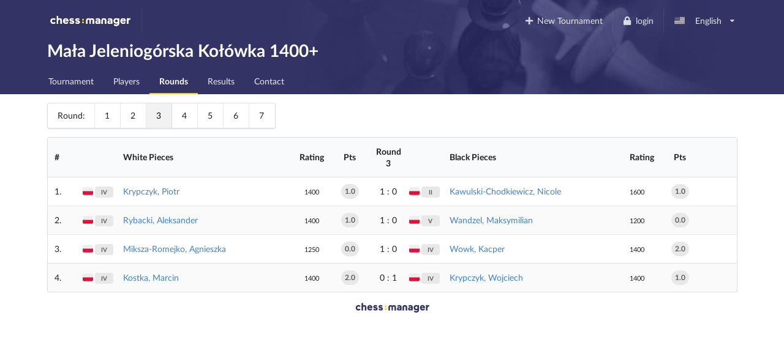

--- FILE ---
content_type: text/html; charset=utf-8
request_url: https://www.chessmanager.com/en-us/tournaments/5640693559066624/rounds/3
body_size: 6724
content:
<!DOCTYPE html>
<html lang="en-us">
  <head>
    
    
    <meta charset="utf-8">
    <meta http-equiv="X-UA-Compatible" content="IE=edge">
    <meta name="viewport" content="width=device-width, initial-scale=1">
    <title>Mała Jeleniogórska Kołówka 1400+ - ChessManager</title>
    <meta name="description" content="Turniej kołowy
7 rund
tempo 30&#39;+30&#39;&#39;" />

    <link rel="icon" type="image/png" href="/favicon-96x96.png" sizes="96x96" />
    <link rel="icon" type="image/svg+xml" href="/favicon.svg" />
    <link rel="shortcut icon" href="/favicon.ico" />
    <link rel="apple-touch-icon" sizes="180x180" href="/apple-touch-icon.png" />
    <meta name="apple-mobile-web-app-title" content="ChessManager" />
    <link rel="manifest" href="/site.webmanifest" />

    
    <link rel="alternate" hreflang="cs-cz" href="https://www.chessmanager.com/cs-cz/tournaments/5640693559066624/rounds/3" />
    
    <link rel="alternate" hreflang="de-de" href="https://www.chessmanager.com/de-de/tournaments/5640693559066624/rounds/3" />
    
    <link rel="alternate" hreflang="en-gb" href="https://www.chessmanager.com/en-gb/tournaments/5640693559066624/rounds/3" />
    
    <link rel="alternate" hreflang="en-us" href="https://www.chessmanager.com/en-us/tournaments/5640693559066624/rounds/3" />
    
    <link rel="alternate" hreflang="es-es" href="https://www.chessmanager.com/es-es/tournaments/5640693559066624/rounds/3" />
    
    <link rel="alternate" hreflang="fa-ir" href="https://www.chessmanager.com/fa-ir/tournaments/5640693559066624/rounds/3" />
    
    <link rel="alternate" hreflang="fr-fr" href="https://www.chessmanager.com/fr-fr/tournaments/5640693559066624/rounds/3" />
    
    <link rel="alternate" hreflang="he-il" href="https://www.chessmanager.com/he-il/tournaments/5640693559066624/rounds/3" />
    
    <link rel="alternate" hreflang="it-it" href="https://www.chessmanager.com/it-it/tournaments/5640693559066624/rounds/3" />
    
    <link rel="alternate" hreflang="lt-lt" href="https://www.chessmanager.com/lt-lt/tournaments/5640693559066624/rounds/3" />
    
    <link rel="alternate" hreflang="nl-be" href="https://www.chessmanager.com/nl-be/tournaments/5640693559066624/rounds/3" />
    
    <link rel="alternate" hreflang="pl-pl" href="https://www.chessmanager.com/pl-pl/tournaments/5640693559066624/rounds/3" />
    
    <link rel="alternate" hreflang="ru-ru" href="https://www.chessmanager.com/ru-ru/tournaments/5640693559066624/rounds/3" />
    
    <link rel="alternate" hreflang="tr-tr" href="https://www.chessmanager.com/tr-tr/tournaments/5640693559066624/rounds/3" />
    
    <link rel="alternate" hreflang="uk-ua" href="https://www.chessmanager.com/uk-ua/tournaments/5640693559066624/rounds/3" />
    
    <link rel="alternate" hreflang="en-ca" href="https://www.chessmanager.com/en-ca/tournaments/5640693559066624/rounds/3" />
    
    <link rel="alternate" hreflang="en-in" href="https://www.chessmanager.com/en-in/tournaments/5640693559066624/rounds/3" />
    
    <link rel="alternate" hreflang="fr-ca" href="https://www.chessmanager.com/fr-ca/tournaments/5640693559066624/rounds/3" />
    

    <meta property="og:image" content="/static2/logo_200x200.png" />

    
    <link rel="stylesheet" href="https://cdn.jsdelivr.net/npm/fomantic-ui@2.9.2/dist/semantic.min.css" integrity="sha512-n//BDM4vMPvyca4bJjZPDh7hlqsQ7hqbP9RH18GF2hTXBY5amBwM2501M0GPiwCU/v9Tor2m13GOTFjk00tkQA==" crossorigin="anonymous" referrerpolicy="no-referrer" />

    <link rel="preload" href="https://cdn.jsdelivr.net/npm/fomantic-ui@2.9.2/dist/themes/default/assets/fonts/Lato-Regular.woff2" as="font" type="font/woff2" crossorigin>
    <link rel="preload" href="https://cdn.jsdelivr.net/npm/fomantic-ui@2.9.2/dist/themes/default/assets/fonts/Lato-Bold.woff2" as="font" type="font/woff2" crossorigin>
    <link rel="preload" href="https://cdn.jsdelivr.net/npm/fomantic-ui@2.9.2/dist/themes/default/assets/fonts/LatoLatin-Regular.woff2" as="font" type="font/woff2" crossorigin>
    <link rel="preload" href="https://cdn.jsdelivr.net/npm/fomantic-ui@2.9.2/dist/themes/default/assets/fonts/LatoLatin-Bold.woff2" as="font" type="font/woff2" crossorigin>
    <link rel="preload" href="https://cdn.jsdelivr.net/npm/fomantic-ui@2.9.2/dist/themes/default/assets/fonts/LatoLatin-Italic.woff2" as="font" type="font/woff2" crossorigin>
    <link rel="preload" href="https://cdn.jsdelivr.net/npm/fomantic-ui@2.9.2/dist/themes/default/assets/fonts/icons.woff2" as="font" type="font/woff2" crossorigin>
    <link rel="preload" href="https://cdn.jsdelivr.net/npm/fomantic-ui@2.9.2/dist/themes/default/assets/fonts/outline-icons.woff2" as="font" type="font/woff2" crossorigin>
    <link rel="preload" href="https://cdn.jsdelivr.net/npm/fomantic-ui@2.9.2/dist/themes/default/assets/fonts/brand-icons.woff2" as="font" type="font/woff2" crossorigin>
    

    <style>
    
	

i.inverted.circular.icon,
.ui.primary.button {
    background-color: #333365;
    color: #fff;
}
.ui.primary.button:hover {
    background-color: #fcce11 !important;
    color: #333365 !important;
}
.ui.yellow.button {
  color: #333365 !important;
}

#topbar {
	padding-bottom: 0;
	background: url('/static/wallpaper.jpg') no-repeat 75% 100% #333365 !important;
	background-size: 70% !important;

    @supports (background-image: url('/static/wallpaper.webp')) {
        background-image: url('/static/wallpaper.webp') !important;
    }
}
.ui.secondary.menu .dropdown.item>.menu {
	margin-top: 2px;
	border-top-left-radius: 0;
	border-top-right-radius: 0;
}

@media print {
	#topbar, .ui.pagination.menu, i.flag {
	  display:none;
	}
	.ui.table td {
		padding: 2px;
	}
	body {
	  font-size: 130%;
	  margin-bottom: 50px;
	}
	.ui.inverted.ribbon.label {
		color: black !important;
	}
}


	.print.only {
    display: none;
}
@media print {
  .pushable > .pusher {
    overflow: visible !important;
  }
	.print {
		display: initial !important;
	}
	.dont.print {
	    display: none !important;
	}
	#topbar,
	.ui.pagination.menu,
	.ui.sticky.row,
	i.flag {
		display:none !important;
	}
	td.center.aligned {
		text-transform: uppercase;
		text-align: left !important;
	}

	tr {
		page-break-inside: avoid;
	}
	th {
		padding: 5px !important;
	}
	td {
		padding: 0 5px !important;
	}
	td:first-child {
		font-weight: bold;
	}
	.ui.tiny.horizontal.label,
    .ui.circular.label {
		background: none !important;
        border: none !important;
        color: initial !important;
		font-weight: normal;
	}
	* {
		color: black !important;
	}

	.ui.button,
	.ui.checkbox {
		display:none;
	}

	/* players */
	.four.wide.column {
	    display:none !important;
	}
	.twelve.wide.column.right.aligned {
	    width: 100% !important;
	}
}

@media projection {
	#topbar { 
		/* properties */
		background-color: blue !important;
	}
}

	@media print {
		td:last-child {
			font-weight: bold;
		}
	}

    i.flag:not(.icon)::before {
      display: inline;
    }
    </style>

    
    <script src="//cdn.jsdelivr.net/npm/jquery@3.6.3/dist/jquery.min.js" integrity="sha512-STof4xm1wgkfm7heWqFJVn58Hm3EtS31XFaagaa8VMReCXAkQnJZ+jEy8PCC/iT18dFy95WcExNHFTqLyp72eQ==" crossorigin="anonymous" referrerpolicy="no-referrer"></script>
    <script src="//cdn.jsdelivr.net/npm/fomantic-ui@2.9.2/dist/semantic.min.js" integrity="sha512-5cguXwRllb+6bcc2pogwIeQmQPXEzn2ddsqAexIBhh7FO1z5Hkek1J9mrK2+rmZCTU6b6pERxI7acnp1MpAg4Q==" crossorigin="anonymous" referrerpolicy="no-referrer"></script>
    

    <script>
      window.addEventListener('DOMContentLoaded', function() {
        jQuery.event.special.touchstart = {
            setup: function( _, ns, handle ) {
                this.addEventListener('touchstart', handle, { passive: !ns.includes('noPreventDefault') });
            }
        };
        jQuery.event.special.touchmove = {
            setup: function( _, ns, handle ) {
                this.addEventListener('touchmove', handle, { passive: !ns.includes('noPreventDefault') });
            }
        };
        jQuery.event.special.wheel = {
            setup: function( _, ns, handle ){
                this.addEventListener('wheel', handle, { passive: !ns.includes('noPreventDefault') });
            }
        };
        jQuery.event.special.mousewheel = {
            setup: function( _, ns, handle ){
                this.addEventListener('mousewheel', handle, { passive: !ns.includes('noPreventDefault') });
            }
        };
      })
    </script>

    
    


    <style>
      #topbar {
        background: #333365;
        border-radius: 0;
        margin-top: 0;
      }
      #topbar > .ui.inverted.menu {
        background: none;
      }
      .header.item > img {
        width: auto !important;
        height: auto !important;
      }
      #topbar .ui.secondary.inverted.pointing.menu {
        border-color: transparent;
      }
      #topbar .ui.secondary.inverted.pointing.menu .active.item {
        border-color: #fcce11;
        background-color: transparent;
      }
      .thumbtack.icon,
      .ui.list > .item > .header,
      .ui.statistic > .value,
      .ui.statistics > .statistic > .value,
      .ui.header,
      .ui.table thead th,
      .ui.form .field>label {
        color: #333365;
      }
      .ui.statistic > .label,
      .ui.statistics > .statistic > .label {
        font-weight: normal;
        color: rgba(0,0,0,.6);
      }
      .ui.horizontal.statistic {
        margin-bottom: 0;
      }
      .ui.form :not(.transparent) > input:focus,
      .ui.form textarea:focus,
      .ui.selection.active.dropdown,
      .ui.selection.active.dropdown .menu,
      .ui.selection.dropdown:focus,
      .ui.selection.dropdown:focus .menu {
        border-color: #fcce11 !important;
      }
      i.inverted.circular.icon {
          background-color: #333365 !important;
      }
      .ui.ui.ui.primary.label,
      .ui.primary.label,
      .inverted.label {
          background-color: #333365 !important;
          border-color: #646499 !important;
      }
      .ui.toggle.checkbox input:checked~.box:before, .ui.toggle.checkbox input:checked~label:before,
      .ui.toggle.checkbox input:focus:checked ~ .box:before, .ui.toggle.checkbox input:focus:checked ~ label:before {
          background-color: #333365 !important;
      }
      .ui.primary.button,
      .ui.primary.button:active {
          background-color: #333365;
          color: #fff;
      }
      .ui.primary.button:focus,
      .ui.primary.button:hover {
          background-color: #fcce11 !important;
          color: #333365 !important;
      }
      .ui.pagination.menu {
          max-width: 100%;
          overflow-x: auto;
      }
      @media only screen and (max-width: 767px) {
          /*.ui.menu:not(.vertical) .right.menu {
              display: block !important;
              margin-left: initial !important;
          }*/
          .mobile.hidden {
              display: none !important;
          }
      }
      @media only screen and (max-width: 400px) {
          /*.ui.menu:not(.vertical) .right.menu {
              display: block !important;
              margin-left: initial !important;
          }*/
          .xs-mobile.hidden {
              display: none !important;
          }
      }
      @media only screen and (max-width: 767px) {
          .tablet.hidden {
              display: none !important;
          }
      }

      /* one page print fix */
      @media print {
          @-moz-document url-prefix() {
              .ui.grid,
              .ui.grid > .ui.column {
                  display: block;
              }
          }
      }
    </style>

    <!-- Google tag (gtag.js) -->
<script async src="https://www.googletagmanager.com/gtag/js?id=G-0D8SVTKQVP"></script>
<script>
  window.dataLayer = window.dataLayer || [];
  function gtag(){dataLayer.push(arguments);}
</script>

    <script>
      gtag('js', new Date())
      gtag('config', 'G-0D8SVTKQVP', {})
    </script>

    <!-- Meta Pixel Code -->
    <script>
    !function(f,b,e,v,n,t,s)
    {if(f.fbq)return;n=f.fbq=function(){n.callMethod?
    n.callMethod.apply(n,arguments):n.queue.push(arguments)};
    if(!f._fbq)f._fbq=n;n.push=n;n.loaded=!0;n.version='2.0';
    n.queue=[];t=b.createElement(e);t.async=!0;
    t.src=v;s=b.getElementsByTagName(e)[0];
    s.parentNode.insertBefore(t,s)}(window, document,'script',
    'https://connect.facebook.net/en_US/fbevents.js');
    fbq('init', '178835651112133');
    fbq('track', 'PageView');
    </script>
    <noscript><img height="1" width="1" alt="Facebook Pixel" style="display:none"
    src="https://www.facebook.com/tr?id=178835651112133&ev=PageView&noscript=1"
    /></noscript>
    <!-- End Meta Pixel Code -->

    <!-- AdSense -->
    <!-- <script async src="https://pagead2.googlesyndication.com/pagead/js/adsbygoogle.js?client=ca-pub-9489837012543090" crossorigin="anonymous"></script> -->
    

    

  </head>

  <body>
    
<div class="ui sidebar left vertical inverted large accordion menu">
    
    
    <a class="header item" href="/"><img src="/static2/logo.png" width="137" height="20" alt="chess:manager" /></a>
    
    

    
        
			
			
				<a class="item " href="/en-us/tournaments/5640693559066624/">
					Tournament
				</a>
			
			
        
    
        
            

            

            
        
    
        
			
        
    
        
			
			
				<a class="item " href="/en-us/tournaments/5640693559066624/players">
					Players
				</a>
			
			
        
    
        
			
        
    
        
			
			
				<a class="item active" href="/en-us/tournaments/5640693559066624/rounds">
					Rounds
				</a>
			
			
        
    
        
			
			
				<a class="item " href="/en-us/tournaments/5640693559066624/results">
					Results
				</a>
			
			
        
    
        
			
			
				<a class="item " href="/en-us/tournaments/5640693559066624/contact">
					Contact
				</a>
			
			
        
    

</div>

<div class="pusher">
    
    <div class="ui inverted segment" id="topbar">
      

      <div class="ui inverted menu">
        <div class="ui container grid">
            
            <div class="row tablet only computer only">
              <a class="header item" href="/"><img src="/static2/logo.png" width="137" height="20" alt="chess:manager" /></a>
              

              <div class="right menu">
              
    

    
      <a class="borderless item" href="https://admin.chessmanager.com/tournaments/new">
          <i class="plus icon"></i> New Tournament
      </a>
    

    <a class="item" href="https://www.chessmanager.com/en-us/signin"><i class="lock icon"></i> login</a>
    <!-- <a class="item" href="https://www.chessmanager.com/en-us/signup">register</a> -->

    <div class="ui dropdown item" id="lang">
      <span class="text">
          
            
              <i class="us flag"></i> English
            
          
      </span>
      <i class="dropdown icon"></i>
      <div class="menu">
          
            
              <a class="item" href="https://www.chessmanager.com/cs-cz/tournaments/5640693559066624/rounds/3"><i class="cz flag"></i> český</a>
            
          
            
              <a class="item" href="https://www.chessmanager.com/de-de/tournaments/5640693559066624/rounds/3"><i class="de flag"></i> Deutsch</a>
            
          
            
              <a class="item" href="https://www.chessmanager.com/en-gb/tournaments/5640693559066624/rounds/3"><i class="gb flag"></i> English</a>
            
          
            
              <a class="item" href="https://www.chessmanager.com/en-us/tournaments/5640693559066624/rounds/3"><i class="us flag"></i> English</a>
            
          
            
              <a class="item" href="https://www.chessmanager.com/es-es/tournaments/5640693559066624/rounds/3"><i class="es flag"></i> Español</a>
            
          
            
              <a class="item" href="https://www.chessmanager.com/fa-ir/tournaments/5640693559066624/rounds/3"><i class="ir flag"></i> فارسی</a>
            
          
            
              <a class="item" href="https://www.chessmanager.com/fr-fr/tournaments/5640693559066624/rounds/3"><i class="fr flag"></i> Français</a>
            
          
            
              <a class="item" href="https://www.chessmanager.com/he-il/tournaments/5640693559066624/rounds/3"><i class="il flag"></i> עברית</a>
            
          
            
              <a class="item" href="https://www.chessmanager.com/it-it/tournaments/5640693559066624/rounds/3"><i class="it flag"></i> Italiano</a>
            
          
            
              <a class="item" href="https://www.chessmanager.com/lt-lt/tournaments/5640693559066624/rounds/3"><i class="lt flag"></i> Lietuvos</a>
            
          
            
              <a class="item" href="https://www.chessmanager.com/nl-be/tournaments/5640693559066624/rounds/3"><i class="nl flag"></i> Dutch</a>
            
          
            
              <a class="item" href="https://www.chessmanager.com/pl-pl/tournaments/5640693559066624/rounds/3"><i class="pl flag"></i> polski</a>
            
          
            
              <a class="item" href="https://www.chessmanager.com/ru-ru/tournaments/5640693559066624/rounds/3"><i class="ru flag"></i> русский</a>
            
          
            
              <a class="item" href="https://www.chessmanager.com/tr-tr/tournaments/5640693559066624/rounds/3"><i class="tr flag"></i> Türkçe</a>
            
          
            
              <a class="item" href="https://www.chessmanager.com/uk-ua/tournaments/5640693559066624/rounds/3"><i class="ua flag"></i> українська</a>
            
          
            
          
            
          
            
          
      </div>
    </div>
    

              </div>
            </div>

            <div class="row mobile only">
              <a class="borderless header item" href="/"><img src="/static/logo-short.png" alt="c:m" width="40" height="20" /></a>
              <div class="right menu">
                
                <a class="borderless item" href="https://www.chessmanager.com/en-us/signin"><i class="lock icon"></i> login</a>
                
                <div class="borderless item"><a class="ui basic inverted button" href="#menu"><i class="bars icon"></i> Menu</a></div>
              </div>
            </div>
            
        </div>
      </div>
      

<div class="ui stackable grid container">
	<div class="thirteen wide column">
		<h1 class="ui inverted header">
			Mała Jeleniogórska Kołówka 1400+ 
		</h1>
	</div>

	
</div>

<div class="ui inverted stackable pointing secondary menu" style="padding-bottom:0">
  <div class="ui container grid">
      <div class="row computer only">
    
        
			
			
				<a class="item " href="/en-us/tournaments/5640693559066624/">
					Tournament
				</a>
			
			
        
		
        
            

            

            
        
		
        
			
        
		
        
			
			
				<a class="item " href="/en-us/tournaments/5640693559066624/players">
					Players
				</a>
			
			
        
		
        
			
        
		
        
			
			
				<a class="item active" href="/en-us/tournaments/5640693559066624/rounds">
					Rounds
				</a>
			
			
        
		
        
			
			
				<a class="item " href="/en-us/tournaments/5640693559066624/results">
					Results
				</a>
			
			
        
		
        
			
			
				<a class="item " href="/en-us/tournaments/5640693559066624/contact">
					Contact
				</a>
			
			
        
		
      </div>

    <div class="row mobile only tablet only">
        
           
           
           
       
           
       
           
       
           
           
           
       
           
       
           
           
               <a class="item active" href="#menu">
                   Rounds
               </a>
           
           
       
           
           
           
       
           
           
           
       
    </div>
  </div>
</div>

    </div>

    

<div class="ui container">
	

	
	<div class="ui pagination menu">
        <div class="item">Round:</div>

	
	
		<a href="https://www.chessmanager.com/en-us/tournaments/5640693559066624/rounds/1" class="item">1</a>
  	
		<a href="https://www.chessmanager.com/en-us/tournaments/5640693559066624/rounds/2" class="item">2</a>
  	
		<a href="https://www.chessmanager.com/en-us/tournaments/5640693559066624/rounds/3" class="active item">3</a>
  	
		<a href="https://www.chessmanager.com/en-us/tournaments/5640693559066624/rounds/4" class="item">4</a>
  	
		<a href="https://www.chessmanager.com/en-us/tournaments/5640693559066624/rounds/5" class="item">5</a>
  	
		<a href="https://www.chessmanager.com/en-us/tournaments/5640693559066624/rounds/6" class="item">6</a>
  	
		<a href="https://www.chessmanager.com/en-us/tournaments/5640693559066624/rounds/7" class="item">7</a>
  	
	
	</div>
	

    <div class="ui clearing print only">
        <h3 class="ui left floated header">
            Mała Jeleniogórska Kołówka 1400+
            <div class="sub header">Round 3</div>
        </h3>
        <img src="/static2/logo-inverted.png" class="ui right floated header" alt="chess:manager" />
    </div>

	

	
    <table class="ui striped unstackable table">
		<thead>
			<tr>
				<th scope="col" class="one wide">#</th>
                <th scope="col" class="collapsing mobile hidden"></th>
                <th scope="col" class="collapsing mobile hidden"></th>
				<th scope="col" class="six wide mobile five wide computer">White Pieces</th>
                <th scope="col" class="collapsing mobile hidden center aligned">Rating</th>
				<th scope="col" class="one wide center aligned mobile hidden">Pts</th>
				<th scope="col" class="center aligned">
					Round 3
				</th>
                <th scope="col" class="collapsing mobile hidden"></th>
                <th scope="col" class="collapsing mobile hidden"></th>
				<th scope="col" class="six wide mobile five wide computer">Black Pieces</th>
                <th scope="col" class="collapsing mobile hidden center aligned">Rating</th>
                <th scope="col" class="one wide center aligned mobile hidden">Pts</th>
                <th scope="col" class="one wide right aligned mobile hidden">
					
					<div class="ui fitted checkbox" style="margin-left:0.5em">
						<input type="checkbox" class="hidden">
					</div>
                    
					<span class="print only">#</span>
				</th>
			</tr>
		</thead>

		<tbody>
		

		
			<tr>
				<td scope="row" class="collapsing">
                    1.
                </td>
                <td class="collapsing mobile hidden" style="padding:0">
                    
                        <i class="pl flag" title="Poland"></i> 
                    
                </td>
                <td class="collapsing center aligned mobile hidden" style="padding:0">
                    
                        <span class="ui tiny horizontal label">IV</span>
                    
                </td>
				<td>
                    
					<a href="/en-us/tournaments/5640693559066624/players/5135367842824192" tabindex="-1">
                        
                        Krypczyk, Piotr
					</a>

					

                    <span class="print only">
                        
                            <small>(1400)</small>
                        
                    </span>
                    
				</td>
                <td class="collapsing mobile hidden center aligned">
                    
                        
                            <small>1400</small>
                        
                    
                </td>
				<td class="center aligned mobile hidden">
                    
					    <div class="ui circular label">1.0</div>
                    
				</td>
				<td class="center aligned">
                    1&nbsp;:&nbsp;0
				</td>
                <td class="collapsing mobile hidden" style="padding:0">
                    
                        <i class="pl flag" title="Poland"></i> 
                    
                </td>
                <td class="collapsing center aligned mobile hidden" style="padding:0">
                    
                        <span class="ui tiny horizontal label">II</span>
                    
                </td>
				<td>
					
					<a href="/en-us/tournaments/5640693559066624/players/6603496515174400" tabindex="-1">
                        
                        Kawulski-Chodkiewicz, Nicole
			    	</a>

					

					<span class="print only">
                        
                            <small>(1600)</small>
                        
                    </span>
				    
				</td>
                <td class="collapsing mobile hidden">
                    
                        
                            <small>1600</small>
                        
                    
                </td>
                <td class="center aligned mobile hidden">
					
						<div class="ui circular label">1.0</div>
					
				</td>
				<td class="right aligned collapsing mobile hidden">
					<span class="print only">
                        1.
                    </span>

					
				</td>
			</tr>
		
			<tr>
				<td scope="row" class="collapsing">
                    2.
                </td>
                <td class="collapsing mobile hidden" style="padding:0">
                    
                        <i class="pl flag" title="Poland"></i> 
                    
                </td>
                <td class="collapsing center aligned mobile hidden" style="padding:0">
                    
                        <span class="ui tiny horizontal label">IV</span>
                    
                </td>
				<td>
                    
					<a href="/en-us/tournaments/5640693559066624/players/5950169511100416" tabindex="-1">
                        
                        Rybacki, Aleksander
					</a>

					

                    <span class="print only">
                        
                            <small>(1400)</small>
                        
                    </span>
                    
				</td>
                <td class="collapsing mobile hidden center aligned">
                    
                        
                            <small>1400</small>
                        
                    
                </td>
				<td class="center aligned mobile hidden">
                    
					    <div class="ui circular label">1.0</div>
                    
				</td>
				<td class="center aligned">
                    1&nbsp;:&nbsp;0
				</td>
                <td class="collapsing mobile hidden" style="padding:0">
                    
                        <i class="pl flag" title="Poland"></i> 
                    
                </td>
                <td class="collapsing center aligned mobile hidden" style="padding:0">
                    
                        <span class="ui tiny horizontal label">V</span>
                    
                </td>
				<td>
					
					<a href="/en-us/tournaments/5640693559066624/players/4890874547798016" tabindex="-1">
                        
                        Wandzel, Maksymilian
			    	</a>

					

					<span class="print only">
                        
                            <small>(1200)</small>
                        
                    </span>
				    
				</td>
                <td class="collapsing mobile hidden">
                    
                        
                            <small>1200</small>
                        
                    
                </td>
                <td class="center aligned mobile hidden">
					
						<div class="ui circular label">0.0</div>
					
				</td>
				<td class="right aligned collapsing mobile hidden">
					<span class="print only">
                        2.
                    </span>

					
				</td>
			</tr>
		
			<tr>
				<td scope="row" class="collapsing">
                    3.
                </td>
                <td class="collapsing mobile hidden" style="padding:0">
                    
                        <i class="pl flag" title="Poland"></i> 
                    
                </td>
                <td class="collapsing center aligned mobile hidden" style="padding:0">
                    
                        <span class="ui tiny horizontal label">IV</span>
                    
                </td>
				<td>
                    
					<a href="/en-us/tournaments/5640693559066624/players/5980443728936960" tabindex="-1">
                        
                        Miksza-Romejko, Agnieszka
					</a>

					

                    <span class="print only">
                        
                            <small>(1250)</small>
                        
                    </span>
                    
				</td>
                <td class="collapsing mobile hidden center aligned">
                    
                        
                            <small>1250</small>
                        
                    
                </td>
				<td class="center aligned mobile hidden">
                    
					    <div class="ui circular label">0.0</div>
                    
				</td>
				<td class="center aligned">
                    1&nbsp;:&nbsp;0
				</td>
                <td class="collapsing mobile hidden" style="padding:0">
                    
                        <i class="pl flag" title="Poland"></i> 
                    
                </td>
                <td class="collapsing center aligned mobile hidden" style="padding:0">
                    
                        <span class="ui tiny horizontal label">IV</span>
                    
                </td>
				<td>
					
					<a href="/en-us/tournaments/5640693559066624/players/5084063518949376" tabindex="-1">
                        
                        Wowk, Kacper
			    	</a>

					

					<span class="print only">
                        
                            <small>(1400)</small>
                        
                    </span>
				    
				</td>
                <td class="collapsing mobile hidden">
                    
                        
                            <small>1400</small>
                        
                    
                </td>
                <td class="center aligned mobile hidden">
					
						<div class="ui circular label">2.0</div>
					
				</td>
				<td class="right aligned collapsing mobile hidden">
					<span class="print only">
                        3.
                    </span>

					
				</td>
			</tr>
		
			<tr>
				<td scope="row" class="collapsing">
                    4.
                </td>
                <td class="collapsing mobile hidden" style="padding:0">
                    
                        <i class="pl flag" title="Poland"></i> 
                    
                </td>
                <td class="collapsing center aligned mobile hidden" style="padding:0">
                    
                        <span class="ui tiny horizontal label">IV</span>
                    
                </td>
				<td>
                    
					<a href="/en-us/tournaments/5640693559066624/players/5069637663326208" tabindex="-1">
                        
                        Kostka, Marcin
					</a>

					

                    <span class="print only">
                        
                            <small>(1400)</small>
                        
                    </span>
                    
				</td>
                <td class="collapsing mobile hidden center aligned">
                    
                        
                            <small>1400</small>
                        
                    
                </td>
				<td class="center aligned mobile hidden">
                    
					    <div class="ui circular label">2.0</div>
                    
				</td>
				<td class="center aligned">
                    0&nbsp;:&nbsp;1
				</td>
                <td class="collapsing mobile hidden" style="padding:0">
                    
                        <i class="pl flag" title="Poland"></i> 
                    
                </td>
                <td class="collapsing center aligned mobile hidden" style="padding:0">
                    
                        <span class="ui tiny horizontal label">IV</span>
                    
                </td>
				<td>
					
					<a href="/en-us/tournaments/5640693559066624/players/5081017514721280" tabindex="-1">
                        
                        Krypczyk, Wojciech
			    	</a>

					

					<span class="print only">
                        
                            <small>(1400)</small>
                        
                    </span>
				    
				</td>
                <td class="collapsing mobile hidden">
                    
                        
                            <small>1400</small>
                        
                    
                </td>
                <td class="center aligned mobile hidden">
					
						<div class="ui circular label">1.0</div>
					
				</td>
				<td class="right aligned collapsing mobile hidden">
					<span class="print only">
                        4.
                    </span>

					
				</td>
			</tr>
		
		</tbody>
	</table>
	
	
</div>

    
    
      
      <div class="dont print" style="text-align:center; margin:1em">
        <a href="https://www.chessmanager.com"><img src="/static2/logo-inverted.png" width="133" height="22" loading="lazy" alt="chess:manager" title="ChessManager logo" /></a>
      </div>
      
    
    
</div>

<script>
window.addEventListener('DOMContentLoaded', function() {
	$('#lang.dropdown').dropdown();
});
</script>


    <script>
    window.addEventListener('DOMContentLoaded', function() {
      $('.ui.user.dropdown').dropdown();
      $('.ui.accordion').accordion();
      $('.ui.left.sidebar').sidebar({
          exclusive: true
      });
      $('a[href="#menu"]').click(function() {
        $('.ui.left.sidebar').sidebar('toggle');
        return false;
      });
    });
    </script>
  </body>
</html>